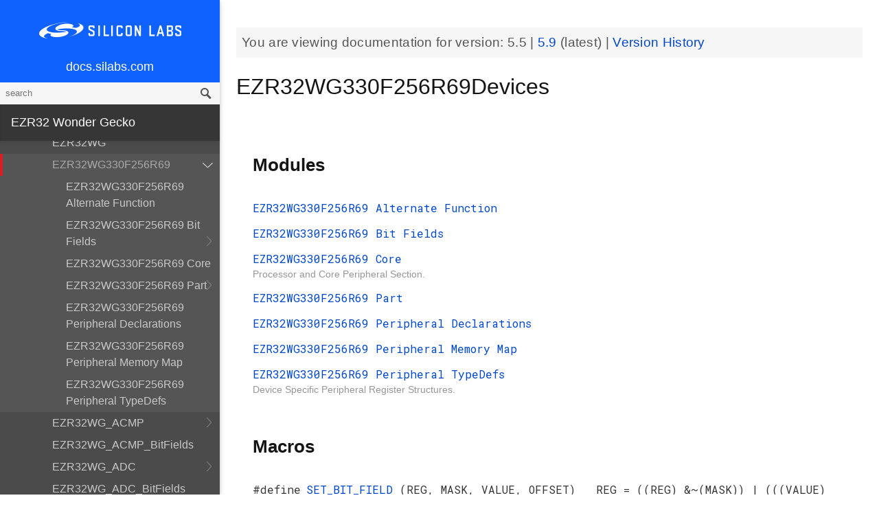

--- FILE ---
content_type: text/html; charset=utf-8
request_url: https://docs.silabs.com/mcu/5.5/ezr32wg/group-EZR32WG330F256R69
body_size: 9891
content:
<!DOCTYPE html>
<html lang="en">
 <head>
  <script async="" src="https://www.googletagmanager.com/gtag/js?id=UA-160330710-1">
  </script>
  <script>
   window.dataLayer = window.dataLayer || [];
function gtag(){dataLayer.push(arguments);}
gtag('js', new Date());
gtag('config', 'UA-160330710-1');
  </script>
  <meta charset="utf-8"/>
  <meta content="IE=edge,chrome=1" http-equiv="X-UA-Compatible"/>
  <meta content="width=device-width, initial-scale=1.0, maximum-scale=1, user-scalable=0" name="viewport"/>
  <meta name="google" value="notranslate"/>
  <meta content="yes" name="mobile-web-app-capable"/>
  <meta content="yes" name="apple-mobile-web-app-capable"/>
  <meta content="black-translucent" name="apple-mobile-web-app-status-bar-style"/>
  <meta content="#444547" name="theme-color"/>
  <meta content="width=device-width, initial-scale=1, user-scalable=no" name="viewport"/>
  <meta content="Software API documentation" name="content-type"/>
  <meta content="32 bit MCU SDK" name="software-development-kits"/>
  <meta content="Microcontrollers" name="product-line"/>
  <meta content="32-bit MCUs" name="product-category"/>
  <meta content="Wonder Gecko" name="product-family"/>
  <meta content="Microcontrollers,Microcontrollers|32-bit MCUs,Microcontrollers|32-bit MCUs|Wonder Gecko" name="product-hierarchy"/>
  <meta content="Documents,Documents|MCU,Documents|MCU|ezr32wg,Documents|MCU|ezr32wg|v5.5" name="docs-hierarchy"/>
  <title>
   EZR32WG330F256R69Devices - v5.5 - MCU EZR32WG API Documentation Silicon Labs
  </title>
  <link href="/assets/styles.css" rel="stylesheet"/>
  <script src="http://assets.adobedtm.com/3190d43a5459fc8adf7e79701f27ec76e8640f17/satelliteLib-90b20114fd9a5a718deac08d9895cd97209e7a18.js">
  </script>
 </head>
 <body>
  <nav class="navbar">
   <div class="search-bar">
    <input class="search-input" placeholder="search"/>
    <input class="search-button" type="button"/>
   </div>
   <div class="menu-icon">
   </div>
   <div class="container">
    <a href="https://docs.silabs.com/">
     docs.silabs.com
    </a>
   </div>
  </nav>
  <nav class="menu nocontent">
   <div class="top">
    <a class="logo" href="https://silabs.com/">
    </a>
    <a class="home" href="https://docs.silabs.com/">
     docs.silabs.com
    </a>
    <div class="search-bar">
     <input class="search-input" placeholder="search"/>
     <input class="search-button" type="button"/>
     <div class="search-site">
      <h5>
       Search in:
      </h5>
      <div class="search-site-selector">
       <span class="root" data-level="0">
        docs
       </span>
      </div>
     </div>
    </div>
   </div>
   <div class="main">
    <h3 id="ezr32-wonder-gecko">
     EZR32 Wonder Gecko
    </h3>
    <ul>
     <li>
      <a href="index">
       MCU and Peripherals
      </a>
     </li>
     <li>
      <a href="modules">
       Modules
      </a>
      <ul>
       <li>
        <a href="group-BSP">
         BSP
        </a>
        <ul>
         <li>
          <a href="group-BSP-DK">
           API for DK's
          </a>
          <ul>
           <li>
            <a href="structBC-TypeDef">
             BC_TypeDef
            </a>
           </li>
          </ul>
         </li>
         <li>
          <a href="group-BSP-STK">
           API for STKs and WSTKs
          </a>
          <ul>
           <li>
            <a href="structBCP-Packet">
             BCP_Packet
            </a>
           </li>
           <li>
            <a href="structBCP-Packet-">
             BCP_Packet_
            </a>
           </li>
           <li>
            <a href="structBCP-PacketHeader">
             BCP_PacketHeader
            </a>
           </li>
          </ul>
         </li>
         <li>
          <a href="group-BSPCOMMON">
           Common BSP for all kits
          </a>
         </li>
         <li>
          <a href="group-BSP-INIT">
           Device Initialization
          </a>
         </li>
         <li>
          <a href="group-TBSense-BSP">
           Thunderboard Sense BSP
          </a>
          <ul>
           <li>
            <a href="group-BAP">
             BAP - Barometric Pressure Sensor
            </a>
            <ul>
             <li>
              <a href="struct-BAP-Config">
               __BAP_Config
              </a>
             </li>
            </ul>
           </li>
           <li>
            <a href="group-BOARD-4160">
             BOARD Module for Thunderboard Sense
            </a>
            <ul>
             <li>
              <a href="group-PIC-defs">
               Power and Interrupt Controller Definitions
              </a>
             </li>
            </ul>
           </li>
           <li>
            <a href="group-BOARD-4166">
             BOARD Module for Thunderboard Sense 2
            </a>
           </li>
           <li>
            <a href="group-CCS811">
             CCS811 - Indoor Air Quality Sensor
            </a>
           </li>
           <li>
            <a href="group-HALL">
             HALL - Hall Effect Sensor
            </a>
            <ul>
             <li>
              <a href="group-Si7210">
               Si7210 - Hall Effect Sensor
              </a>
             </li>
             <li>
              <a href="struct-HALL-Config">
               __HALL_Config
              </a>
             </li>
            </ul>
           </li>
           <li>
            <a href="group-ICM20648">
             ICM20648 - 6-axis Motion Sensor Driver
            </a>
           </li>
           <li>
            <a href="group-IMU">
             IMU - Inertial Measurement Unit
            </a>
            <ul>
             <li>
              <a href="struct-IMU-SensorFusion">
               _IMU_SensorFusion
              </a>
             </li>
            </ul>
           </li>
           <li>
            <a href="group-Mic">
             MIC - Microphone Driver (ADC)
            </a>
           </li>
           <li>
            <a href="group-Mic-i2s">
             MIC - Microphone Driver (I2S)
            </a>
           </li>
           <li>
            <a href="group-Si1133">
             SI1133 - Ambient Light and UV Index Sensor
            </a>
            <ul>
             <li>
              <a href="structSI1133-Coeff-TypeDef">
               SI1133_Coeff_TypeDef
              </a>
             </li>
             <li>
              <a href="structSI1133-LuxCoeff-TypeDef">
               SI1133_LuxCoeff_TypeDef
              </a>
             </li>
             <li>
              <a href="structSI1133-Samples-TypeDef">
               SI1133_Samples_TypeDef
              </a>
             </li>
            </ul>
           </li>
           <li>
            <a href="group-Si7021">
             SI7021 - Relative Humidity and Temperature Sensor
            </a>
           </li>
           <li>
            <a href="group-Util">
             Utility Functions
            </a>
           </li>
          </ul>
         </li>
        </ul>
       </li>
       <li>
        <a href="group-Parts">
         Devices
        </a>
        <ul>
         <li>
          <a href="group-EZR32WG">
           EZR32WG
          </a>
         </li>
         <li>
          <a href="group-EZR32WG330F256R69">
           EZR32WG330F256R69
          </a>
          <ul>
           <li>
            <a href="group-EZR32WG330F256R69-Alternate-Function">
             EZR32WG330F256R69 Alternate Function
            </a>
           </li>
           <li>
            <a href="group-EZR32WG330F256R69-BitFields">
             EZR32WG330F256R69 Bit Fields
            </a>
            <ul>
             <li>
              <a href="group-EZR32WG330F256R69-UNLOCK">
               EZR32WG330F256R69 Unlock Codes
              </a>
             </li>
            </ul>
           </li>
           <li>
            <a href="group-EZR32WG330F256R69-Core">
             EZR32WG330F256R69 Core
            </a>
           </li>
           <li>
            <a href="group-EZR32WG330F256R69-Part">
             EZR32WG330F256R69 Part
            </a>
            <ul>
             <li>
              <a href="group-EZR32WG330F256R69-RF-Interface">
               EZR32WG330F256R69 RF_Interface
              </a>
             </li>
            </ul>
           </li>
           <li>
            <a href="group-EZR32WG330F256R69-Peripheral-Declaration">
             EZR32WG330F256R69 Peripheral Declarations
            </a>
           </li>
           <li>
            <a href="group-EZR32WG330F256R69-Peripheral-Base">
             EZR32WG330F256R69 Peripheral Memory Map
            </a>
           </li>
           <li>
            <a href="group-EZR32WG330F256R69-Peripheral-TypeDefs">
             EZR32WG330F256R69 Peripheral TypeDefs
            </a>
           </li>
          </ul>
         </li>
         <li>
          <a href="group-EZR32WG-ACMP">
           EZR32WG_ACMP
          </a>
          <ul>
           <li>
            <a href="structACMP-TypeDef">
             ACMP_TypeDef
            </a>
           </li>
          </ul>
         </li>
         <li>
          <a href="group-EZR32WG-ACMP-BitFields">
           EZR32WG_ACMP_BitFields
          </a>
         </li>
         <li>
          <a href="group-EZR32WG-ADC">
           EZR32WG_ADC
          </a>
          <ul>
           <li>
            <a href="structADC-TypeDef">
             ADC_TypeDef
            </a>
           </li>
          </ul>
         </li>
         <li>
          <a href="group-EZR32WG-ADC-BitFields">
           EZR32WG_ADC_BitFields
          </a>
         </li>
         <li>
          <a href="group-EZR32WG-AES">
           EZR32WG_AES
          </a>
          <ul>
           <li>
            <a href="structAES-TypeDef">
             AES_TypeDef
            </a>
           </li>
          </ul>
         </li>
         <li>
          <a href="group-EZR32WG-AES-BitFields">
           EZR32WG_AES_BitFields
          </a>
         </li>
         <li>
          <a href="group-EZR32WG-AF-Pins">
           EZR32WG_AF_Pins
          </a>
         </li>
         <li>
          <a href="group-EZR32WG-AF-Ports">
           EZR32WG_AF_Ports
          </a>
         </li>
         <li>
          <a href="group-EZR32WG-BURTC">
           EZR32WG_BURTC
          </a>
          <ul>
           <li>
            <a href="structBURTC-TypeDef">
             BURTC_TypeDef
            </a>
           </li>
          </ul>
         </li>
         <li>
          <a href="group-EZR32WG-BURTC-BitFields">
           EZR32WG_BURTC_BitFields
          </a>
         </li>
         <li>
          <a href="group-EZR32WG-CALIBRATE">
           EZR32WG_CALIBRATE
          </a>
          <ul>
           <li>
            <a href="structCALIBRATE-TypeDef">
             CALIBRATE_TypeDef
            </a>
           </li>
          </ul>
         </li>
         <li>
          <a href="group-EZR32WG-CMU">
           EZR32WG_CMU
          </a>
          <ul>
           <li>
            <a href="structCMU-TypeDef">
             CMU_TypeDef
            </a>
           </li>
          </ul>
         </li>
         <li>
          <a href="group-EZR32WG-CMU-BitFields">
           EZR32WG_CMU_BitFields
          </a>
         </li>
         <li>
          <a href="group-EZR32WG-DAC">
           EZR32WG_DAC
          </a>
          <ul>
           <li>
            <a href="structDAC-TypeDef">
             DAC_TypeDef
            </a>
           </li>
          </ul>
         </li>
         <li>
          <a href="group-EZR32WG-DAC-BitFields">
           EZR32WG_DAC_BitFields
          </a>
         </li>
         <li>
          <a href="group-EZR32WG-DEVINFO">
           EZR32WG_DEVINFO
          </a>
          <ul>
           <li>
            <a href="structDEVINFO-TypeDef">
             DEVINFO_TypeDef
            </a>
           </li>
          </ul>
         </li>
         <li>
          <a href="group-EZR32WG-DEVINFO-BitFields">
           EZR32WG_DEVINFO_BitFields
          </a>
         </li>
         <li>
          <a href="group-EZR32WG-DMA">
           EZR32WG_DMA
          </a>
          <ul>
           <li>
            <a href="structDMA-TypeDef">
             DMA_TypeDef
            </a>
           </li>
          </ul>
         </li>
         <li>
          <a href="group-EZR32WG-DMACTRL-BitFields">
           EZR32WG_DMACTRL_BitFields
          </a>
         </li>
         <li>
          <a href="group-EZR32WG-DMAREQ-BitFields">
           EZR32WG_DMAREQ_BitFields
          </a>
         </li>
         <li>
          <a href="group-EZR32WG-DMA-BitFields">
           EZR32WG_DMA_BitFields
          </a>
         </li>
         <li>
          <a href="group-EZR32WG-DMA-DESCRIPTOR">
           EZR32WG_DMA_DESCRIPTOR
          </a>
          <ul>
           <li>
            <a href="structDMA-DESCRIPTOR-TypeDef">
             DMA_DESCRIPTOR_TypeDef
            </a>
           </li>
          </ul>
         </li>
         <li>
          <a href="group-EZR32WG-EMU">
           EZR32WG_EMU
          </a>
          <ul>
           <li>
            <a href="structEMU-TypeDef">
             EMU_TypeDef
            </a>
           </li>
          </ul>
         </li>
         <li>
          <a href="group-EZR32WG-EMU-BitFields">
           EZR32WG_EMU_BitFields
          </a>
         </li>
         <li>
          <a href="group-EZR32WG-ETM">
           EZR32WG_ETM
          </a>
          <ul>
           <li>
            <a href="structETM-TypeDef">
             ETM_TypeDef
            </a>
           </li>
          </ul>
         </li>
         <li>
          <a href="group-EZR32WG-ETM-BitFields">
           EZR32WG_ETM_BitFields
          </a>
         </li>
         <li>
          <a href="group-EZR32WG-FPUEH">
           EZR32WG_FPUEH
          </a>
          <ul>
           <li>
            <a href="structFPUEH-TypeDef">
             FPUEH_TypeDef
            </a>
           </li>
          </ul>
         </li>
         <li>
          <a href="group-EZR32WG-FPUEH-BitFields">
           EZR32WG_FPUEH_BitFields
          </a>
         </li>
         <li>
          <a href="group-EZR32WG-GPIO">
           EZR32WG_GPIO
          </a>
          <ul>
           <li>
            <a href="structGPIO-TypeDef">
             GPIO_TypeDef
            </a>
           </li>
          </ul>
         </li>
         <li>
          <a href="group-EZR32WG-GPIO-BitFields">
           EZR32WG_GPIO_BitFields
          </a>
         </li>
         <li>
          <a href="group-EZR32WG-I2C">
           EZR32WG_I2C
          </a>
          <ul>
           <li>
            <a href="structI2C-TypeDef">
             I2C_TypeDef
            </a>
           </li>
          </ul>
         </li>
         <li>
          <a href="group-EZR32WG-I2C-BitFields">
           EZR32WG_I2C_BitFields
          </a>
         </li>
         <li>
          <a href="group-EZR32WG-LESENSE">
           EZR32WG_LESENSE
          </a>
          <ul>
           <li>
            <a href="structLESENSE-TypeDef">
             LESENSE_TypeDef
            </a>
           </li>
          </ul>
         </li>
         <li>
          <a href="group-EZR32WG-LESENSE-BitFields">
           EZR32WG_LESENSE_BitFields
          </a>
         </li>
         <li>
          <a href="group-EZR32WG-LETIMER">
           EZR32WG_LETIMER
          </a>
          <ul>
           <li>
            <a href="structLETIMER-TypeDef">
             LETIMER_TypeDef
            </a>
           </li>
          </ul>
         </li>
         <li>
          <a href="group-EZR32WG-LETIMER-BitFields">
           EZR32WG_LETIMER_BitFields
          </a>
         </li>
         <li>
          <a href="group-EZR32WG-LEUART">
           EZR32WG_LEUART
          </a>
          <ul>
           <li>
            <a href="structLEUART-TypeDef">
             LEUART_TypeDef
            </a>
           </li>
          </ul>
         </li>
         <li>
          <a href="group-EZR32WG-LEUART-BitFields">
           EZR32WG_LEUART_BitFields
          </a>
         </li>
         <li>
          <a href="group-EZR32WG-MSC">
           EZR32WG_MSC
          </a>
          <ul>
           <li>
            <a href="structMSC-TypeDef">
             MSC_TypeDef
            </a>
           </li>
          </ul>
         </li>
         <li>
          <a href="group-EZR32WG-MSC-BitFields">
           EZR32WG_MSC_BitFields
          </a>
         </li>
         <li>
          <a href="group-EZR32WG-PCNT">
           EZR32WG_PCNT
          </a>
          <ul>
           <li>
            <a href="structPCNT-TypeDef">
             PCNT_TypeDef
            </a>
           </li>
          </ul>
         </li>
         <li>
          <a href="group-EZR32WG-PCNT-BitFields">
           EZR32WG_PCNT_BitFields
          </a>
         </li>
         <li>
          <a href="group-EZR32WG-PRS">
           EZR32WG_PRS
          </a>
          <ul>
           <li>
            <a href="structPRS-TypeDef">
             PRS_TypeDef
            </a>
           </li>
          </ul>
         </li>
         <li>
          <a href="group-EZR32WG-PRS-BitFields">
           EZR32WG_PRS_BitFields
          </a>
         </li>
         <li>
          <a href="group-EZR32WG-PRS-Signals">
           EZR32WG_PRS_Signals
          </a>
         </li>
         <li>
          <a href="group-EZR32WG-RMU">
           EZR32WG_RMU
          </a>
          <ul>
           <li>
            <a href="structRMU-TypeDef">
             RMU_TypeDef
            </a>
           </li>
          </ul>
         </li>
         <li>
          <a href="group-EZR32WG-RMU-BitFields">
           EZR32WG_RMU_BitFields
          </a>
         </li>
         <li>
          <a href="group-EZR32WG-ROMTABLE">
           EZR32WG_ROMTABLE
          </a>
          <ul>
           <li>
            <a href="structROMTABLE-TypeDef">
             ROMTABLE_TypeDef
            </a>
           </li>
          </ul>
         </li>
         <li>
          <a href="group-EZR32WG-ROMTABLE-BitFields">
           EZR32WG_ROMTABLE_BitFields
          </a>
         </li>
         <li>
          <a href="group-EZR32WG-RTC">
           EZR32WG_RTC
          </a>
          <ul>
           <li>
            <a href="structRTC-TypeDef">
             RTC_TypeDef
            </a>
           </li>
          </ul>
         </li>
         <li>
          <a href="group-EZR32WG-RTC-BitFields">
           EZR32WG_RTC_BitFields
          </a>
         </li>
         <li>
          <a href="group-EZR32WG-TIMER">
           EZR32WG_TIMER
          </a>
          <ul>
           <li>
            <a href="structTIMER-TypeDef">
             TIMER_TypeDef
            </a>
           </li>
          </ul>
         </li>
         <li>
          <a href="group-EZR32WG-TIMER-BitFields">
           EZR32WG_TIMER_BitFields
          </a>
         </li>
         <li>
          <a href="group-EZR32WG-UART-BitFields">
           EZR32WG_UART_BitFields
          </a>
         </li>
         <li>
          <a href="group-EZR32WG-USART">
           EZR32WG_USART
          </a>
          <ul>
           <li>
            <a href="structUSART-TypeDef">
             USART_TypeDef
            </a>
           </li>
          </ul>
         </li>
         <li>
          <a href="group-EZR32WG-USARTRF-BitFields">
           EZR32WG_USARTRF_BitFields
          </a>
         </li>
         <li>
          <a href="group-EZR32WG-USART-BitFields">
           EZR32WG_USART_BitFields
          </a>
         </li>
         <li>
          <a href="group-EZR32WG-USB">
           EZR32WG_USB
          </a>
          <ul>
           <li>
            <a href="structUSB-TypeDef">
             USB_TypeDef
            </a>
           </li>
          </ul>
         </li>
         <li>
          <a href="group-EZR32WG-USB-BitFields">
           EZR32WG_USB_BitFields
          </a>
         </li>
         <li>
          <a href="group-EZR32WG-VCMP">
           EZR32WG_VCMP
          </a>
          <ul>
           <li>
            <a href="structVCMP-TypeDef">
             VCMP_TypeDef
            </a>
           </li>
          </ul>
         </li>
         <li>
          <a href="group-EZR32WG-VCMP-BitFields">
           EZR32WG_VCMP_BitFields
          </a>
         </li>
         <li>
          <a href="group-EZR32WG-WDOG">
           EZR32WG_WDOG
          </a>
          <ul>
           <li>
            <a href="structWDOG-TypeDef">
             WDOG_TypeDef
            </a>
           </li>
          </ul>
         </li>
         <li>
          <a href="group-EZR32WG-WDOG-BitFields">
           EZR32WG_WDOG_BitFields
          </a>
         </li>
         <li>
          <a href="structBURTC-RET-TypeDef">
           BURTC_RET_TypeDef
          </a>
         </li>
         <li>
          <a href="structDMA-CH-TypeDef">
           DMA_CH_TypeDef
          </a>
         </li>
         <li>
          <a href="structGPIO-P-TypeDef">
           GPIO_P_TypeDef
          </a>
         </li>
         <li>
          <a href="structLESENSE-BUF-TypeDef">
           LESENSE_BUF_TypeDef
          </a>
         </li>
         <li>
          <a href="structLESENSE-CH-TypeDef">
           LESENSE_CH_TypeDef
          </a>
         </li>
         <li>
          <a href="structLESENSE-ST-TypeDef">
           LESENSE_ST_TypeDef
          </a>
         </li>
         <li>
          <a href="structPRS-CH-TypeDef">
           PRS_CH_TypeDef
          </a>
         </li>
         <li>
          <a href="structTIMER-CC-TypeDef">
           TIMER_CC_TypeDef
          </a>
         </li>
         <li>
          <a href="structUSB-DIEP-TypeDef">
           USB_DIEP_TypeDef
          </a>
         </li>
         <li>
          <a href="structUSB-DOEP-TypeDef">
           USB_DOEP_TypeDef
          </a>
         </li>
         <li>
          <a href="structUSB-HC-TypeDef">
           USB_HC_TypeDef
          </a>
         </li>
        </ul>
       </li>
       <li>
        <a href="group-emdrv">
         EMDRV
        </a>
        <ul>
         <li>
          <a href="group-DMADRV">
           DMADRV
          </a>
         </li>
         <li>
          <a href="group-EZRADIODRV">
           EZRADIODRV
          </a>
          <ul>
           <li>
            <a href="group-API-Layer">
             API_Layer
            </a>
           </li>
           <li>
            <a href="group-COMM-Layer">
             COMM_Layer
            </a>
           </li>
           <li>
            <a href="group-HAL-Layer">
             HAL_Layer
            </a>
           </li>
           <li>
            <a href="group-Plugin-System">
             Plugin_System
            </a>
            <ul>
             <li>
              <a href="group-Auto-ACK-Plugin">
               Auto_ACK_Plugin
              </a>
              <ul>
               <li>
                <a href="structEZRADIODRV-AutoAckHandle">
                 EZRADIODRV_AutoAckHandle
                </a>
               </li>
              </ul>
             </li>
             <li>
              <a href="group-CRC-Error-Plugin">
               CRC_Error_Plugin
              </a>
              <ul>
               <li>
                <a href="structEZRADIODRV-PacketCrcErrorHandle">
                 EZRADIODRV_PacketCrcErrorHandle
                </a>
               </li>
              </ul>
             </li>
             <li>
              <a href="group-Direct-Receive-Plugin">
               Direct_Receive_Plugin
              </a>
              <ul>
               <li>
                <a href="structEZRADIODRV-DirectRxHandle">
                 EZRADIODRV_DirectRxHandle
                </a>
               </li>
              </ul>
             </li>
             <li>
              <a href="group-Direct-Transmit-Plugin">
               Direct_Transmit_Plugin
              </a>
              <ul>
               <li>
                <a href="structEZRADIODRV-DirectTxHandle">
                 EZRADIODRV_DirectTxHandle
                </a>
               </li>
              </ul>
             </li>
             <li>
              <a href="group-PN9-Plugin">
               PN9_Plugin
              </a>
              <ul>
               <li>
                <a href="structEZRADIODRV-Pn9Handle">
                 EZRADIODRV_Pn9Handle
                </a>
               </li>
              </ul>
             </li>
             <li>
              <a href="group-Plugin-Manager">
               Plugin_Manager
              </a>
              <ul>
               <li>
                <a href="structEZRADIODRV-HandleData">
                 EZRADIODRV_HandleData
                </a>
               </li>
              </ul>
             </li>
             <li>
              <a href="group-Receive-Plugin">
               Receive_Plugin
              </a>
              <ul>
               <li>
                <a href="structEZRADIODRV-PacketRxHandle">
                 EZRADIODRV_PacketRxHandle
                </a>
               </li>
              </ul>
             </li>
             <li>
              <a href="group-Transmit-Plugin">
               Transmit_Plugin
              </a>
              <ul>
               <li>
                <a href="structEZRADIODRV-FieldLength">
                 EZRADIODRV_FieldLength
                </a>
               </li>
               <li>
                <a href="structEZRADIODRV-PacketLengthConfig">
                 EZRADIODRV_PacketLengthConfig
                </a>
               </li>
               <li>
                <a href="structEZRADIODRV-PacketTxHandle">
                 EZRADIODRV_PacketTxHandle
                </a>
               </li>
              </ul>
             </li>
             <li>
              <a href="group-Unmod-Carrier-Plugin">
               Unmod_Carrier_Plugin
              </a>
              <ul>
               <li>
                <a href="structEZRADIODRV-UnmodCarrierHandle">
                 EZRADIODRV_UnmodCarrierHandle
                </a>
               </li>
              </ul>
             </li>
            </ul>
           </li>
          </ul>
         </li>
         <li>
          <a href="group-GPIOINT">
           GPIOINT
          </a>
         </li>
         <li>
          <a href="group-NVM">
           NVM
          </a>
         </li>
         <li>
          <a href="group-NVM3">
           NVM3
          </a>
          <ul>
           <li>
            <a href="group-NVM3Hal">
             NVM3Hal
            </a>
            <ul>
             <li>
              <a href="structnvm3-HalDeviceInfo">
               nvm3_HalDeviceInfo
              </a>
             </li>
            </ul>
           </li>
           <li>
            <a href="group-NVM3Lock">
             NVM3Lock
            </a>
           </li>
           <li>
            <a href="structnvm3-CacheEntry">
             nvm3_CacheEntry
            </a>
           </li>
           <li>
            <a href="structnvm3-Init-t">
             nvm3_Init_t
            </a>
           </li>
          </ul>
         </li>
         <li>
          <a href="group-RTCDRV">
           RTCDRV
          </a>
         </li>
         <li>
          <a href="group-SLEEP">
           SLEEP
          </a>
          <ul>
           <li>
            <a href="structSLEEP-Init-t">
             SLEEP_Init_t
            </a>
           </li>
          </ul>
         </li>
         <li>
          <a href="group-SPIDRV">
           SPIDRV
          </a>
          <ul>
           <li>
            <a href="structSPIDRV-HandleData">
             SPIDRV_HandleData
            </a>
           </li>
           <li>
            <a href="structSPIDRV-Init">
             SPIDRV_Init
            </a>
           </li>
          </ul>
         </li>
         <li>
          <a href="group-TEMPDRV">
           TEMPDRV
          </a>
         </li>
         <li>
          <a href="group-UARTDRV">
           UARTDRV
          </a>
          <ul>
           <li>
            <a href="structUARTDRV-Buffer-FifoQueue-t">
             UARTDRV_Buffer_FifoQueue_t
            </a>
           </li>
           <li>
            <a href="structUARTDRV-Buffer-t">
             UARTDRV_Buffer_t
            </a>
           </li>
           <li>
            <a href="structUARTDRV-HandleData">
             UARTDRV_HandleData
            </a>
           </li>
           <li>
            <a href="structUARTDRV-InitLeuart-t">
             UARTDRV_InitLeuart_t
            </a>
           </li>
           <li>
            <a href="structUARTDRV-InitUart-t">
             UARTDRV_InitUart_t
            </a>
           </li>
          </ul>
         </li>
         <li>
          <a href="group-USTIMER">
           USTIMER
          </a>
         </li>
        </ul>
       </li>
       <li>
        <a href="group-emlib">
         EMLIB
        </a>
        <ul>
         <li>
          <a href="group-ACMP">
           ACMP
          </a>
          <ul>
           <li>
            <a href="structACMP-CapsenseInit-TypeDef">
             ACMP_CapsenseInit_TypeDef
            </a>
           </li>
           <li>
            <a href="structACMP-Init-TypeDef">
             ACMP_Init_TypeDef
            </a>
           </li>
          </ul>
         </li>
         <li>
          <a href="group-ADC">
           ADC
          </a>
          <ul>
           <li>
            <a href="structADC-Init-TypeDef">
             ADC_Init_TypeDef
            </a>
           </li>
           <li>
            <a href="structADC-InitScan-TypeDef">
             ADC_InitScan_TypeDef
            </a>
           </li>
           <li>
            <a href="structADC-InitScanInput-TypeDef">
             ADC_InitScanInput_TypeDef
            </a>
           </li>
           <li>
            <a href="structADC-InitSingle-TypeDef">
             ADC_InitSingle_TypeDef
            </a>
           </li>
          </ul>
         </li>
         <li>
          <a href="group-AES">
           AES
          </a>
         </li>
         <li>
          <a href="group-ASSERT">
           ASSERT
          </a>
         </li>
         <li>
          <a href="group-BURTC">
           BURTC
          </a>
          <ul>
           <li>
            <a href="structBURTC-Init-TypeDef">
             BURTC_Init_TypeDef
            </a>
           </li>
          </ul>
         </li>
         <li>
          <a href="group-BUS">
           BUS
          </a>
         </li>
         <li>
          <a href="group-CHIP">
           CHIP
          </a>
         </li>
         <li>
          <a href="group-CMU">
           CMU
          </a>
          <ul>
           <li>
            <a href="structCMU-HFXOInit-TypeDef">
             CMU_HFXOInit_TypeDef
            </a>
           </li>
           <li>
            <a href="structCMU-LFXOInit-TypeDef">
             CMU_LFXOInit_TypeDef
            </a>
           </li>
          </ul>
         </li>
         <li>
          <a href="group-COMMON">
           COMMON
          </a>
         </li>
         <li>
          <a href="group-CORE">
           CORE
          </a>
          <ul>
           <li>
            <a href="structCORE-nvicMask-t">
             CORE_nvicMask_t
            </a>
           </li>
          </ul>
         </li>
         <li>
          <a href="group-DAC">
           DAC
          </a>
          <ul>
           <li>
            <a href="structDAC-Init-TypeDef">
             DAC_Init_TypeDef
            </a>
           </li>
           <li>
            <a href="structDAC-InitChannel-TypeDef">
             DAC_InitChannel_TypeDef
            </a>
           </li>
          </ul>
         </li>
         <li>
          <a href="group-DBG">
           DBG
          </a>
         </li>
         <li>
          <a href="group-DMA">
           DMA
          </a>
          <ul>
           <li>
            <a href="structDMA-CB-TypeDef">
             DMA_CB_TypeDef
            </a>
           </li>
           <li>
            <a href="structDMA-CfgChannel-TypeDef">
             DMA_CfgChannel_TypeDef
            </a>
           </li>
           <li>
            <a href="structDMA-CfgDescr-TypeDef">
             DMA_CfgDescr_TypeDef
            </a>
           </li>
           <li>
            <a href="structDMA-CfgDescrSGAlt-TypeDef">
             DMA_CfgDescrSGAlt_TypeDef
            </a>
           </li>
           <li>
            <a href="structDMA-CfgLoop-TypeDef">
             DMA_CfgLoop_TypeDef
            </a>
           </li>
           <li>
            <a href="structDMA-CfgRect-TypeDef">
             DMA_CfgRect_TypeDef
            </a>
           </li>
           <li>
            <a href="structDMA-Init-TypeDef">
             DMA_Init_TypeDef
            </a>
           </li>
          </ul>
         </li>
         <li>
          <a href="group-EMU">
           EMU
          </a>
          <ul>
           <li>
            <a href="structEMU-BUPDInit-TypeDef">
             EMU_BUPDInit_TypeDef
            </a>
           </li>
           <li>
            <a href="structEMU-EM23Init-TypeDef">
             EMU_EM23Init_TypeDef
            </a>
           </li>
           <li>
            <a href="structEMU-EM4Init-TypeDef">
             EMU_EM4Init_TypeDef
            </a>
           </li>
          </ul>
         </li>
         <li>
          <a href="group-GPIO">
           GPIO
          </a>
         </li>
         <li>
          <a href="group-I2C">
           I2C
          </a>
          <ul>
           <li>
            <a href="structI2C-Init-TypeDef">
             I2C_Init_TypeDef
            </a>
           </li>
           <li>
            <a href="structI2C-TransferSeq-TypeDef">
             I2C_TransferSeq_TypeDef
            </a>
           </li>
          </ul>
         </li>
         <li>
          <a href="group-INT">
           INT
          </a>
         </li>
         <li>
          <a href="group-LESENSE">
           LESENSE
          </a>
          <ul>
           <li>
            <a href="structLESENSE-AltExDesc-TypeDef">
             LESENSE_AltExDesc_TypeDef
            </a>
           </li>
           <li>
            <a href="structLESENSE-ChAll-TypeDef">
             LESENSE_ChAll_TypeDef
            </a>
           </li>
           <li>
            <a href="structLESENSE-ChDesc-TypeDef">
             LESENSE_ChDesc_TypeDef
            </a>
           </li>
           <li>
            <a href="structLESENSE-ConfAltEx-TypeDef">
             LESENSE_ConfAltEx_TypeDef
            </a>
           </li>
           <li>
            <a href="structLESENSE-CoreCtrlDesc-TypeDef">
             LESENSE_CoreCtrlDesc_TypeDef
            </a>
           </li>
           <li>
            <a href="structLESENSE-DecCtrlDesc-TypeDef">
             LESENSE_DecCtrlDesc_TypeDef
            </a>
           </li>
           <li>
            <a href="structLESENSE-DecStAll-TypeDef">
             LESENSE_DecStAll_TypeDef
            </a>
           </li>
           <li>
            <a href="structLESENSE-DecStCond-TypeDef">
             LESENSE_DecStCond_TypeDef
            </a>
           </li>
           <li>
            <a href="structLESENSE-DecStDesc-TypeDef">
             LESENSE_DecStDesc_TypeDef
            </a>
           </li>
           <li>
            <a href="structLESENSE-Init-TypeDef">
             LESENSE_Init_TypeDef
            </a>
           </li>
           <li>
            <a href="structLESENSE-PerCtrlDesc-TypeDef">
             LESENSE_PerCtrlDesc_TypeDef
            </a>
           </li>
           <li>
            <a href="structLESENSE-TimeCtrlDesc-TypeDef">
             LESENSE_TimeCtrlDesc_TypeDef
            </a>
           </li>
          </ul>
         </li>
         <li>
          <a href="group-LETIMER">
           LETIMER
          </a>
          <ul>
           <li>
            <a href="structLETIMER-Init-TypeDef">
             LETIMER_Init_TypeDef
            </a>
           </li>
          </ul>
         </li>
         <li>
          <a href="group-LEUART">
           LEUART
          </a>
          <ul>
           <li>
            <a href="structLEUART-Init-TypeDef">
             LEUART_Init_TypeDef
            </a>
           </li>
          </ul>
         </li>
         <li>
          <a href="group-MPU">
           MPU
          </a>
          <ul>
           <li>
            <a href="structMPU-RegionInit-TypeDef">
             MPU_RegionInit_TypeDef
            </a>
           </li>
          </ul>
         </li>
         <li>
          <a href="group-MSC">
           MSC
          </a>
          <ul>
           <li>
            <a href="structMSC-ExecConfig-TypeDef">
             MSC_ExecConfig_TypeDef
            </a>
           </li>
          </ul>
         </li>
         <li>
          <a href="group-OPAMP">
           OPAMP
          </a>
          <ul>
           <li>
            <a href="structOPAMP-Init-TypeDef">
             OPAMP_Init_TypeDef
            </a>
           </li>
          </ul>
         </li>
         <li>
          <a href="group-PCNT">
           PCNT
          </a>
          <ul>
           <li>
            <a href="structPCNT-Init-TypeDef">
             PCNT_Init_TypeDef
            </a>
           </li>
          </ul>
         </li>
         <li>
          <a href="group-PRS">
           PRS
          </a>
         </li>
         <li>
          <a href="group-RAMFUNC">
           RAMFUNC
          </a>
         </li>
         <li>
          <a href="group-RMU">
           RMU
          </a>
         </li>
         <li>
          <a href="group-RTC">
           RTC
          </a>
          <ul>
           <li>
            <a href="structRTC-Init-TypeDef">
             RTC_Init_TypeDef
            </a>
           </li>
          </ul>
         </li>
         <li>
          <a href="group-SYSTEM">
           SYSTEM
          </a>
          <ul>
           <li>
            <a href="structSYSTEM-CalAddrVal-TypeDef">
             SYSTEM_CalAddrVal_TypeDef
            </a>
           </li>
           <li>
            <a href="structSYSTEM-ChipRevision-TypeDef">
             SYSTEM_ChipRevision_TypeDef
            </a>
           </li>
          </ul>
         </li>
         <li>
          <a href="group-TIMER">
           TIMER
          </a>
          <ul>
           <li>
            <a href="structTIMER-Init-TypeDef">
             TIMER_Init_TypeDef
            </a>
           </li>
           <li>
            <a href="structTIMER-InitCC-TypeDef">
             TIMER_InitCC_TypeDef
            </a>
           </li>
           <li>
            <a href="structTIMER-InitDTI-TypeDef">
             TIMER_InitDTI_TypeDef
            </a>
           </li>
          </ul>
         </li>
         <li>
          <a href="group-USART">
           USART
          </a>
          <ul>
           <li>
            <a href="structUSART-InitAsync-TypeDef">
             USART_InitAsync_TypeDef
            </a>
           </li>
           <li>
            <a href="structUSART-InitI2s-TypeDef">
             USART_InitI2s_TypeDef
            </a>
           </li>
           <li>
            <a href="structUSART-InitIrDA-TypeDef">
             USART_InitIrDA_TypeDef
            </a>
           </li>
           <li>
            <a href="structUSART-InitSync-TypeDef">
             USART_InitSync_TypeDef
            </a>
           </li>
           <li>
            <a href="structUSART-PrsTriggerInit-TypeDef">
             USART_PrsTriggerInit_TypeDef
            </a>
           </li>
          </ul>
         </li>
         <li>
          <a href="group-VCMP">
           VCMP
          </a>
          <ul>
           <li>
            <a href="structVCMP-Init-TypeDef">
             VCMP_Init_TypeDef
            </a>
           </li>
          </ul>
         </li>
         <li>
          <a href="group-VERSION">
           VERSION
          </a>
         </li>
         <li>
          <a href="group-WDOG">
           WDOG
          </a>
          <ul>
           <li>
            <a href="structWDOG-Init-TypeDef">
             WDOG_Init_TypeDef
            </a>
           </li>
          </ul>
         </li>
        </ul>
       </li>
       <li>
        <a href="group-kitdrv">
         Kit Drivers
        </a>
        <ul>
         <li>
          <a href="group-CPT112S-I2C">
           CPT112S_I2C
          </a>
         </li>
         <li>
          <a href="group-CapSense">
           CapSense
          </a>
         </li>
         <li>
          <a href="group-Cdc">
           Cdc
          </a>
         </li>
         <li>
          <a href="group-Display">
           Display
          </a>
          <ul>
           <li>
            <a href="structDISPLAY-Device-t">
             DISPLAY_Device_t
            </a>
           </li>
           <li>
            <a href="structDISPLAY-Geometry-t">
             DISPLAY_Geometry_t
            </a>
           </li>
          </ul>
         </li>
         <li>
          <a href="group-DmaCtrl">
           DmaCtrl
          </a>
         </li>
         <li>
          <a href="group-Eeprom">
           Eeprom
          </a>
         </li>
         <li>
          <a href="group-HidKeyboard">
           HidKeyboard
          </a>
          <ul>
           <li>
            <a href="structHIDKBD-Init-t">
             HIDKBD_Init_t
            </a>
           </li>
           <li>
            <a href="structHIDKBD-KeyReport-t">
             HIDKBD_KeyReport_t
            </a>
           </li>
          </ul>
         </li>
         <li>
          <a href="group-I2CSPM">
           I2CSPM
          </a>
          <ul>
           <li>
            <a href="structI2CSPM-Init-TypeDef">
             I2CSPM_Init_TypeDef
            </a>
           </li>
          </ul>
         </li>
         <li>
          <a href="group-ksz8851snl">
           Ksz8851snl
          </a>
          <ul>
           <li>
            <a href="structKSZ8851SLN-mib-s">
             KSZ8851SLN_mib_s
            </a>
           </li>
          </ul>
         </li>
         <li>
          <a href="group-MicroSd">
           MicroSd
          </a>
         </li>
         <li>
          <a href="group-Msd">
           Msd
          </a>
          <ul>
           <li>
            <a href="structMSDBOT-CBW-TypeDef">
             MSDBOT_CBW_TypeDef
            </a>
           </li>
           <li>
            <a href="structMSDBOT-CSW-TypeDef">
             MSDBOT_CSW_TypeDef
            </a>
           </li>
           <li>
            <a href="structMSDD-CmdStatus-TypeDef">
             MSDD_CmdStatus_TypeDef
            </a>
           </li>
           <li>
            <a href="structMSDSCSI-Inquiry-TypeDef">
             MSDSCSI_Inquiry_TypeDef
            </a>
           </li>
           <li>
            <a href="structMSDSCSI-InquiryData-TypeDef">
             MSDSCSI_InquiryData_TypeDef
            </a>
           </li>
           <li>
            <a href="structMSDSCSI-Read10-TypeDef">
             MSDSCSI_Read10_TypeDef
            </a>
           </li>
           <li>
            <a href="structMSDSCSI-ReadCapacity-TypeDef">
             MSDSCSI_ReadCapacity_TypeDef
            </a>
           </li>
           <li>
            <a href="structMSDSCSI-ReadCapacityData-TypeDef">
             MSDSCSI_ReadCapacityData_TypeDef
            </a>
           </li>
           <li>
            <a href="structMSDSCSI-RequestSense-TypeDef">
             MSDSCSI_RequestSense_TypeDef
            </a>
           </li>
           <li>
            <a href="structMSDSCSI-RequestSenseData-TypeDef">
             MSDSCSI_RequestSenseData_TypeDef
            </a>
           </li>
           <li>
            <a href="structMSDSCSI-StartStopUnit-TypeDef">
             MSDSCSI_StartStopUnit_TypeDef
            </a>
           </li>
           <li>
            <a href="structMSDSCSI-Verify10-TypeDef">
             MSDSCSI_Verify10_TypeDef
            </a>
           </li>
           <li>
            <a href="structMSDSCSI-Write10-TypeDef">
             MSDSCSI_Write10_TypeDef
            </a>
           </li>
          </ul>
         </li>
         <li>
          <a href="group-NandFlash">
           NandFlash
          </a>
          <ul>
           <li>
            <a href="structNANDFLASH-Info-TypeDef">
             NANDFLASH_Info_TypeDef
            </a>
           </li>
          </ul>
         </li>
         <li>
          <a href="group-NorFlash">
           NorFlash
          </a>
          <ul>
           <li>
            <a href="structNORFLASH-Info-TypeDef">
             NORFLASH_Info_TypeDef
            </a>
           </li>
          </ul>
         </li>
         <li>
          <a href="group-RetargetIo">
           RetargetIo
          </a>
         </li>
         <li>
          <a href="group-SegmentLcd">
           SegmentLcd
          </a>
         </li>
         <li>
          <a href="group-Si114x">
           Si114x
          </a>
          <ul>
           <li>
            <a href="structSI114X-CAL-S">
             SI114X_CAL_S
            </a>
           </li>
           <li>
            <a href="structSI114X-IRQ-SAMPLE">
             SI114X_IRQ_SAMPLE
            </a>
           </li>
          </ul>
         </li>
         <li>
          <a href="group-Si7013">
           Si7013
          </a>
         </li>
         <li>
          <a href="group-Si72xx">
           Si72xx
          </a>
         </li>
         <li>
          <a href="group-TempSensor">
           TempSensor
          </a>
          <ul>
           <li>
            <a href="structTEMPSENS-Temp-TypeDef">
             TEMPSENS_Temp_TypeDef
            </a>
           </li>
          </ul>
         </li>
         <li>
          <a href="group-Textdisplay">
           Textdisplay
          </a>
          <ul>
           <li>
            <a href="structTEXTDISPLAY-Config-t">
             TEXTDISPLAY_Config_t
            </a>
           </li>
          </ul>
         </li>
         <li>
          <a href="group-Tft">
           Tft
          </a>
         </li>
         <li>
          <a href="group-Touch">
           Touch
          </a>
          <ul>
           <li>
            <a href="structTOUCH-Config-TypeDef">
             TOUCH_Config_TypeDef
            </a>
           </li>
           <li>
            <a href="structTOUCH-Pos-TypeDef">
             TOUCH_Pos_TypeDef
            </a>
           </li>
          </ul>
         </li>
         <li>
          <a href="group-Udelay">
           Udelay
          </a>
         </li>
         <li>
          <a href="group-UsbHid">
           UsbHid
          </a>
         </li>
         <li>
          <a href="group-VddCheck">
           VddCheck
          </a>
         </li>
        </ul>
       </li>
       <li>
        <a href="group-middleware">
         Platform Middleware
        </a>
        <ul>
         <li>
          <a href="group-cslib-group">
           Capacitive Sensing Firmware Library
          </a>
          <ul>
           <li>
            <a href="structSensorStruct-t">
             SensorStruct_t
            </a>
           </li>
           <li>
            <a href="unionSI-UU32">
             SI_UU32
            </a>
           </li>
          </ul>
         </li>
         <li>
          <a href="group-glib">
           GLIB
          </a>
          <ul>
           <li>
            <a href="struct-BMP-DataType">
             __BMP_DataType
            </a>
           </li>
           <li>
            <a href="struct-BMP-Header">
             __BMP_Header
            </a>
           </li>
           <li>
            <a href="struct-BMP-Palette">
             __BMP_Palette
            </a>
           </li>
           <li>
            <a href="struct-GLIB-Context-t">
             __GLIB_Context_t
            </a>
           </li>
           <li>
            <a href="struct-GLIB-Font-t">
             __GLIB_Font_t
            </a>
           </li>
           <li>
            <a href="struct-GLIB-Rectangle-t">
             __GLIB_Rectangle_t
            </a>
           </li>
          </ul>
         </li>
         <li>
          <a href="group-USB">
           USB
          </a>
          <ul>
           <li>
            <a href="group-USB-COMMON">
             USB_COMMON
            </a>
            <ul>
             <li>
              <a href="structUSB-ConfigurationDescriptor-TypeDef">
               USB_ConfigurationDescriptor_TypeDef
              </a>
             </li>
             <li>
              <a href="structUSB-DeviceDescriptor-TypeDef">
               USB_DeviceDescriptor_TypeDef
              </a>
             </li>
             <li>
              <a href="structUSB-EndpointDescriptor-TypeDef">
               USB_EndpointDescriptor_TypeDef
              </a>
             </li>
             <li>
              <a href="structUSB-InterfaceDescriptor-TypeDef">
               USB_InterfaceDescriptor_TypeDef
              </a>
             </li>
             <li>
              <a href="structUSB-Setup-TypeDef">
               USB_Setup_TypeDef
              </a>
             </li>
             <li>
              <a href="structUSB-StringDescriptor-TypeDef">
               USB_StringDescriptor_TypeDef
              </a>
             </li>
            </ul>
           </li>
           <li>
            <a href="group-USB-DEVICE">
             USB_DEVICE
            </a>
            <ul>
             <li>
              <a href="structUSBD-Callbacks-TypeDef">
               USBD_Callbacks_TypeDef
              </a>
             </li>
             <li>
              <a href="structUSBD-Init-TypeDef">
               USBD_Init_TypeDef
              </a>
             </li>
            </ul>
           </li>
           <li>
            <a href="group-USB-HOST">
             USB_HOST
            </a>
            <ul>
             <li>
              <a href="structUSBH-Device-TypeDef">
               USBH_Device_TypeDef
              </a>
             </li>
             <li>
              <a href="structUSBH-Ep-TypeDef">
               USBH_Ep_TypeDef
              </a>
             </li>
             <li>
              <a href="structUSBH-Init-TypeDef">
               USBH_Init_TypeDef
              </a>
             </li>
            </ul>
           </li>
          </ul>
         </li>
         <li>
          <a href="group-usbxpress">
           USBXpress
          </a>
          <ul>
           <li>
            <a href="group-usbx-func">
             Functions
            </a>
           </li>
           <li>
            <a href="group-usbx-macros">
             Macros
            </a>
           </li>
           <li>
            <a href="group-usbx-status">
             USB Status Flags
            </a>
           </li>
           <li>
            <a href="group-usbx-callback-status">
             USBXpress Callback Status Flags
            </a>
           </li>
           <li>
            <a href="structUSBX-Init-t">
             USBX_Init_t
            </a>
           </li>
          </ul>
         </li>
        </ul>
       </li>
      </ul>
     </li>
     <li>
      <a href="_version_history">
       Version History
      </a>
     </li>
    </ul>
    <p>
     <a href="deprecated">
     </a>
    </p>
    <h3 id="more-documentation">
     <a href="https://www.silabs.com/support/resources.p-wireless_proprietary_ezr32wg">
      More Documentation
     </a>
    </h3>
   </div>
   <div id="split-bar">
   </div>
  </nav>
  <div class="overlay">
  </div>
  <main class="content">
   <article>
    <p class="banner">
     You are viewing documentation for version:
     <em>
      5.5
     </em>
     |
     <a href="https://docs.silabs.com/mcu/latest/ezr32wg">
      5.9
     </a>
     (latest) |
     <a href="_version_history">
      Version History
     </a>
    </p>
    <div class="header">
     <div class="headertitle">
      <h1 class="title">
       EZR32WG330F256R69Devices
      </h1>
     </div>
    </div>
    <div class="contents">
     <a id="details" name="details">
     </a>
     <table class="memberdecls">
      <tbody>
       <tr class="heading">
        <td colspan="2">
         <h2 class="groupheader">
          <a name="groups">
          </a>
          Modules
         </h2>
        </td>
       </tr>
       <tr class="memitem">
        <td class="memItemRight" valign="bottom">
         <a class="" href="group-EZR32WG330F256R69-Alternate-Function">
          EZR32WG330F256R69 Alternate Function
         </a>
        </td>
       </tr>
       <tr class="separator">
        <td class="memSeparator" colspan="2">
        </td>
       </tr>
       <tr class="memitem">
        <td class="memItemRight" valign="bottom">
         <a class="" href="group-EZR32WG330F256R69-BitFields">
          EZR32WG330F256R69 Bit Fields
         </a>
        </td>
       </tr>
       <tr class="separator">
        <td class="memSeparator" colspan="2">
        </td>
       </tr>
       <tr class="memitem">
        <td class="memItemRight" valign="bottom">
         <a class="" href="group-EZR32WG330F256R69-Core">
          EZR32WG330F256R69 Core
         </a>
        </td>
       </tr>
       <tr class="memdesc">
        <td class="mdescRight">
         Processor and Core Peripheral Section.
         <br/>
        </td>
       </tr>
       <tr class="separator">
        <td class="memSeparator" colspan="2">
        </td>
       </tr>
       <tr class="memitem">
        <td class="memItemRight" valign="bottom">
         <a class="" href="group-EZR32WG330F256R69-Part">
          EZR32WG330F256R69 Part
         </a>
        </td>
       </tr>
       <tr class="separator">
        <td class="memSeparator" colspan="2">
        </td>
       </tr>
       <tr class="memitem">
        <td class="memItemRight" valign="bottom">
         <a class="" href="group-EZR32WG330F256R69-Peripheral-Declaration">
          EZR32WG330F256R69 Peripheral Declarations
         </a>
        </td>
       </tr>
       <tr class="separator">
        <td class="memSeparator" colspan="2">
        </td>
       </tr>
       <tr class="memitem">
        <td class="memItemRight" valign="bottom">
         <a class="" href="group-EZR32WG330F256R69-Peripheral-Base">
          EZR32WG330F256R69 Peripheral Memory Map
         </a>
        </td>
       </tr>
       <tr class="separator">
        <td class="memSeparator" colspan="2">
        </td>
       </tr>
       <tr class="memitem">
        <td class="memItemRight" valign="bottom">
         <a class="" href="group-EZR32WG330F256R69-Peripheral-TypeDefs">
          EZR32WG330F256R69 Peripheral TypeDefs
         </a>
        </td>
       </tr>
       <tr class="memdesc">
        <td class="mdescRight">
         Device Specific Peripheral Register Structures.
         <br/>
        </td>
       </tr>
       <tr class="separator">
        <td class="memSeparator" colspan="2">
        </td>
       </tr>
      </tbody>
     </table>
     <table class="memberdecls">
      <tbody>
       <tr class="heading">
        <td colspan="2">
         <h2 class="groupheader">
          <a name="define-members">
          </a>
          Macros
         </h2>
        </td>
       </tr>
       <tr class="memitem">
        <td align="right" class="memItemLeft" valign="top">
         #define
        </td>
        <td class="memItemRight" valign="bottom">
         <a class="el" href="group-EZR32WG330F256R69#ga7979121950b76a6bd75bf5a8f6fbdcc0">
          SET_BIT_FIELD
         </a>
         (REG, MASK, VALUE, OFFSET)   REG = ((REG) &amp;~(MASK)) | (((VALUE) &lt;&lt; (OFFSET)) &amp; (MASK));
        </td>
       </tr>
       <tr class="memdesc">
        <td class="mdescLeft">
        </td>
        <td class="mdescRight">
         Set the value of a bit field within a register.
         <br/>
        </td>
       </tr>
       <tr class="separator">
        <td class="memSeparator" colspan="2">
        </td>
       </tr>
      </tbody>
     </table>
     <table class="memberdecls">
      <tbody>
       <tr class="heading">
        <td colspan="2">
         <h2 class="groupheader">
          <a name="typedef-members">
          </a>
          Typedefs
         </h2>
        </td>
       </tr>
       <tr class="memitem">
        <td align="right" class="memItemLeft" valign="top">
         typedef enum
         <a class="el" href="group-EZR32WG330F256R69#ga666eb0caeb12ec0e281415592ae89083">
          IRQn
         </a>
        </td>
        <td class="memItemRight" valign="bottom">
         <a class="el" href="group-EZR32WG330F256R69#gac3af4a32370fb28c4ade8bf2add80251">
          IRQn_Type
         </a>
        </td>
       </tr>
       <tr class="separator">
        <td class="memSeparator" colspan="2">
        </td>
       </tr>
      </tbody>
     </table>
     <table class="memberdecls">
      <tbody>
       <tr class="heading">
        <td colspan="2">
         <h2 class="groupheader">
          <a name="enum-members">
          </a>
          Enumerations
         </h2>
        </td>
       </tr>
       <tr class="memitem">
        <td align="right" class="memItemLeft" valign="top">
         enum
        </td>
        <td class="memItemRight" valign="bottom">
         <a class="el" href="group-EZR32WG330F256R69#ga666eb0caeb12ec0e281415592ae89083">
          IRQn
         </a>
         {
         <br/>
         <a class="el" href="group-EZR32WG330F256R69#gga666eb0caeb12ec0e281415592ae89083ade177d9c70c89e084093024b932a4e30">
          NonMaskableInt_IRQn
         </a>
         = -14,
         <br/>
         <a class="el" href="group-EZR32WG330F256R69#gga666eb0caeb12ec0e281415592ae89083ab1a222a34a32f0ef5ac65e714efc1f85">
          HardFault_IRQn
         </a>
         = -13,
         <br/>
         <a class="el" href="group-EZR32WG330F256R69#gga666eb0caeb12ec0e281415592ae89083a33ff1cf7098de65d61b6354fee6cd5aa">
          MemoryManagement_IRQn
         </a>
         = -12,
         <br/>
         <a class="el" href="group-EZR32WG330F256R69#gga666eb0caeb12ec0e281415592ae89083a8693500eff174f16119e96234fee73af">
          BusFault_IRQn
         </a>
         = -11,
         <br/>
         <a class="el" href="group-EZR32WG330F256R69#gga666eb0caeb12ec0e281415592ae89083a6895237c9443601ac832efa635dd8bbf">
          UsageFault_IRQn
         </a>
         = -10,
         <br/>
         <a class="el" href="group-EZR32WG330F256R69#gga666eb0caeb12ec0e281415592ae89083a4ce820b3cc6cf3a796b41aadc0cf1237">
          SVCall_IRQn
         </a>
         = -5,
         <br/>
         <a class="el" href="group-EZR32WG330F256R69#gga666eb0caeb12ec0e281415592ae89083a8e033fcef7aed98a31c60a7de206722c">
          DebugMonitor_IRQn
         </a>
         = -4,
         <br/>
         <a class="el" href="group-EZR32WG330F256R69#gga666eb0caeb12ec0e281415592ae89083a03c3cc89984928816d81793fc7bce4a2">
          PendSV_IRQn
         </a>
         = -2,
         <br/>
         <a class="el" href="group-EZR32WG330F256R69#gga666eb0caeb12ec0e281415592ae89083a6dbff8f8543325f3474cbae2446776e7">
          SysTick_IRQn
         </a>
         = -1,
         <br/>
         <a class="el" href="group-EZR32WG330F256R69#gga666eb0caeb12ec0e281415592ae89083a4968eb85558b7cd25e0f0fa1b839f881">
          DMA_IRQn
         </a>
         = 0,
         <br/>
         <a class="el" href="group-EZR32WG330F256R69#gga666eb0caeb12ec0e281415592ae89083a2b0ef649b523e210cc63ccda4d064df3">
          GPIO_EVEN_IRQn
         </a>
         = 1,
         <br/>
         <a class="el" href="group-EZR32WG330F256R69#gga666eb0caeb12ec0e281415592ae89083a2336220ce1e39507eb592958064a2b87">
          TIMER0_IRQn
         </a>
         = 2,
         <br/>
         <a class="el" href="group-EZR32WG330F256R69#gga666eb0caeb12ec0e281415592ae89083a4456964d8753edf44d867d52d8d1f04d">
          USARTRF0_RX_IRQn
         </a>
         = 3,
         <br/>
         <a class="el" href="group-EZR32WG330F256R69#gga666eb0caeb12ec0e281415592ae89083abca41baee684adcb1e9860a861b2bddf">
          USARTRF0_TX_IRQn
         </a>
         = 4,
         <br/>
         <a class="el" href="group-EZR32WG330F256R69#gga666eb0caeb12ec0e281415592ae89083a5078f46ddc47f29eae4aa40bd57d1692">
          USB_IRQn
         </a>
         = 5,
         <br/>
         <a class="el" href="group-EZR32WG330F256R69#gga666eb0caeb12ec0e281415592ae89083ae223fc1eebe9a7bbfc028343d94d6e35">
          ACMP0_IRQn
         </a>
         = 6,
         <br/>
         <a class="el" href="group-EZR32WG330F256R69#gga666eb0caeb12ec0e281415592ae89083a08b6c660bfe015ac0842ca95510420eb">
          ADC0_IRQn
         </a>
         = 7,
         <br/>
         <a class="el" href="group-EZR32WG330F256R69#gga666eb0caeb12ec0e281415592ae89083a6029e7bffa10f584e060a5448a456927">
          DAC0_IRQn
         </a>
         = 8,
         <br/>
         <a class="el" href="group-EZR32WG330F256R69#gga666eb0caeb12ec0e281415592ae89083a0f1945c7372a6de732306ea3801c8e2a">
          I2C0_IRQn
         </a>
         = 9,
         <br/>
         <a class="el" href="group-EZR32WG330F256R69#gga666eb0caeb12ec0e281415592ae89083af651b1769e03e4653b1a4a7c88132398">
          I2C1_IRQn
         </a>
         = 10,
         <br/>
         <a class="el" href="group-EZR32WG330F256R69#gga666eb0caeb12ec0e281415592ae89083aea7f153c746f85b7c55712687c96b582">
          GPIO_ODD_IRQn
         </a>
         = 11,
         <br/>
         <a class="el" href="group-EZR32WG330F256R69#gga666eb0caeb12ec0e281415592ae89083a0b751a83bbf254701e0d5a1d863010d9">
          TIMER1_IRQn
         </a>
         = 12,
         <br/>
         <a class="el" href="group-EZR32WG330F256R69#gga666eb0caeb12ec0e281415592ae89083ad97a34027a8b1017d42d1d6320381e48">
          TIMER2_IRQn
         </a>
         = 13,
         <br/>
         <a class="el" href="group-EZR32WG330F256R69#gga666eb0caeb12ec0e281415592ae89083a7d15b5c33e51350d11303db7d4bc3381">
          TIMER3_IRQn
         </a>
         = 14,
         <br/>
         <a class="el" href="group-EZR32WG330F256R69#gga666eb0caeb12ec0e281415592ae89083a75af83fb3bed944f1b92450af491fecd">
          USART1_RX_IRQn
         </a>
         = 15,
         <br/>
         <a class="el" href="group-EZR32WG330F256R69#gga666eb0caeb12ec0e281415592ae89083a68bc0d6bee99e8b96ee215f7becd44df">
          USART1_TX_IRQn
         </a>
         = 16,
         <br/>
         <a class="el" href="group-EZR32WG330F256R69#gga666eb0caeb12ec0e281415592ae89083ac594db70908bb42f717c736f44cec03e">
          LESENSE_IRQn
         </a>
         = 17,
         <br/>
         <a class="el" href="group-EZR32WG330F256R69#gga666eb0caeb12ec0e281415592ae89083a52576d1963aa4f88e20dcf9d811d146f">
          USART2_RX_IRQn
         </a>
         = 18,
         <br/>
         <a class="el" href="group-EZR32WG330F256R69#gga666eb0caeb12ec0e281415592ae89083a52690e617d7ad56e173d5d8503af424b">
          USART2_TX_IRQn
         </a>
         = 19,
         <br/>
         <a class="el" href="group-EZR32WG330F256R69#gga666eb0caeb12ec0e281415592ae89083a6b5bf0af26d59bbfaf59f89a021b2dbe">
          UART0_RX_IRQn
         </a>
         = 20,
         <br/>
         <a class="el" href="group-EZR32WG330F256R69#gga666eb0caeb12ec0e281415592ae89083a7281308a299dd030cd5a4f04c9dfda5b">
          UART0_TX_IRQn
         </a>
         = 21,
         <br/>
         <a class="el" href="group-EZR32WG330F256R69#gga666eb0caeb12ec0e281415592ae89083a1b2c26a424be6e4f3170d67747b24104">
          UART1_RX_IRQn
         </a>
         = 22,
         <br/>
         <a class="el" href="group-EZR32WG330F256R69#gga666eb0caeb12ec0e281415592ae89083a31b50df086b7f0c4c47d931373659e97">
          UART1_TX_IRQn
         </a>
         = 23,
         <br/>
         <a class="el" href="group-EZR32WG330F256R69#gga666eb0caeb12ec0e281415592ae89083aec264fbd30773baa0059e993260b845a">
          LEUART0_IRQn
         </a>
         = 24,
         <br/>
         <a class="el" href="group-EZR32WG330F256R69#gga666eb0caeb12ec0e281415592ae89083acad955781946196ce69ec3e34c5e29b9">
          LEUART1_IRQn
         </a>
         = 25,
         <br/>
         <a class="el" href="group-EZR32WG330F256R69#gga666eb0caeb12ec0e281415592ae89083a5fbd435892ec1f0b9031995a18ce02a2">
          LETIMER0_IRQn
         </a>
         = 26,
         <br/>
         <a class="el" href="group-EZR32WG330F256R69#gga666eb0caeb12ec0e281415592ae89083a72b656ddbfd6c04acec371b18bc0c153">
          PCNT0_IRQn
         </a>
         = 27,
         <br/>
         <a class="el" href="group-EZR32WG330F256R69#gga666eb0caeb12ec0e281415592ae89083acdb011b9c34c393252bb1943fbc40170">
          PCNT1_IRQn
         </a>
         = 28,
         <br/>
         <a class="el" href="group-EZR32WG330F256R69#gga666eb0caeb12ec0e281415592ae89083aebc4b94d0d7fb2edaa969c6162b43f81">
          PCNT2_IRQn
         </a>
         = 29,
         <br/>
         <a class="el" href="group-EZR32WG330F256R69#gga666eb0caeb12ec0e281415592ae89083adcc0f2770f7f57f75fac3d8bcac0e858">
          RTC_IRQn
         </a>
         = 30,
         <br/>
         <a class="el" href="group-EZR32WG330F256R69#gga666eb0caeb12ec0e281415592ae89083a807a94c0be5521f4dfc2895b9b212380">
          BURTC_IRQn
         </a>
         = 31,
         <br/>
         <a class="el" href="group-EZR32WG330F256R69#gga666eb0caeb12ec0e281415592ae89083a6242def5217d671f394e5cf4fa1827ec">
          CMU_IRQn
         </a>
         = 32,
         <br/>
         <a class="el" href="group-EZR32WG330F256R69#gga666eb0caeb12ec0e281415592ae89083ae51ac365d90523f2d68ec5689b4d1c9c">
          VCMP_IRQn
         </a>
         = 33,
         <br/>
         <a class="el" href="group-EZR32WG330F256R69#gga666eb0caeb12ec0e281415592ae89083ab1ccf928eff148e2df2c7c7718e0060d">
          MSC_IRQn
         </a>
         = 35,
         <br/>
         <a class="el" href="group-EZR32WG330F256R69#gga666eb0caeb12ec0e281415592ae89083a847dc5472a69022647730f0193930e92">
          AES_IRQn
         </a>
         = 36,
         <br/>
         <a class="el" href="group-EZR32WG330F256R69#gga666eb0caeb12ec0e281415592ae89083a062e5ea03f867d7642f4fbfc676ec986">
          EMU_IRQn
         </a>
         = 38,
         <br/>
         <a class="el" href="group-EZR32WG330F256R69#gga666eb0caeb12ec0e281415592ae89083afaeaa167e3d353d9a747c7685e1e5b61">
          FPUEH_IRQn
         </a>
         = 39
         <br/>
         }
        </td>
       </tr>
       <tr class="separator">
        <td class="memSeparator" colspan="2">
        </td>
       </tr>
      </tbody>
     </table>
     <h2 class="groupheader">
      Macro Definition Documentation
     </h2>
     <a class="anchor" id="ga7979121950b76a6bd75bf5a8f6fbdcc0">
     </a>
     <div class="memitem">
      <div class="memproto">
       <table class="memname">
        <tbody>
         <tr>
          <td class="memname">
           #define SET_BIT_FIELD
          </td>
          <td>
           (
          </td>
          <td class="paramtype">
          </td>
          <td class="paramname">
           <code>
            REG,
           </code>
          </td>
         </tr>
         <tr>
          <td class="paramkey">
          </td>
          <td>
          </td>
          <td class="paramtype">
          </td>
          <td class="paramname">
           <code>
            MASK,
           </code>
          </td>
         </tr>
         <tr>
          <td class="paramkey">
          </td>
          <td>
          </td>
          <td class="paramtype">
          </td>
          <td class="paramname">
           <code>
            VALUE,
           </code>
          </td>
         </tr>
         <tr>
          <td class="paramkey">
          </td>
          <td>
          </td>
          <td class="paramtype">
          </td>
          <td class="paramname">
           <code>
            OFFSET
           </code>
          </td>
         </tr>
         <tr>
          <td>
          </td>
          <td>
           )
          </td>
          <td>
          </td>
          <td>
           REG = ((REG) &amp;~(MASK)) | (((VALUE) &lt;&lt; (OFFSET)) &amp; (MASK));
          </td>
         </tr>
        </tbody>
       </table>
      </div>
      <div class="memdoc">
       <p>
        Set the value of a bit field within a register.
       </p>
       <dl class="params">
        <dt>
         Parameters
        </dt>
        <dd>
         <table class="params">
          <tbody>
           <tr>
            <td class="paramname">
             <code>
              REG
             </code>
            </td>
            <td>
             The register to update
            </td>
           </tr>
           <tr>
            <td class="paramname">
             <code>
              MASK
             </code>
            </td>
            <td>
             The mask for the bit field to update
            </td>
           </tr>
           <tr>
            <td class="paramname">
             <code>
              VALUE
             </code>
            </td>
            <td>
             The value to write to the bit field
            </td>
           </tr>
           <tr>
            <td class="paramname">
             <code>
              OFFSET
             </code>
            </td>
            <td>
             The number of bits that the field is offset within the register. 0 (zero) means LSB.
            </td>
           </tr>
          </tbody>
         </table>
        </dd>
       </dl>
       <p>
        Definition at line
        <code>
         499
        </code>
        of file
        <code>
         ezr32wg330f256r69.h
        </code>
        .
       </p>
      </div>
     </div>
     <h2 class="groupheader">
      Typedef Documentation
     </h2>
     <a class="anchor" id="gac3af4a32370fb28c4ade8bf2add80251">
     </a>
     <div class="memitem">
      <div class="memproto">
       <table class="memname">
        <tbody>
         <tr>
          <td class="memname">
           typedef enum
           <a class="el" href="group-EZR32WG330F256R69#ga666eb0caeb12ec0e281415592ae89083">
            IRQn
           </a>
           <a class="el" href="group-EZR32WG330F256R69#gac3af4a32370fb28c4ade8bf2add80251">
            IRQn_Type
           </a>
          </td>
         </tr>
        </tbody>
       </table>
      </div>
      <div class="memdoc">
       <p>
        Interrupt Number Definition
       </p>
      </div>
     </div>
     <h2 class="groupheader">
      Enumeration Type Documentation
     </h2>
     <a class="anchor" id="ga666eb0caeb12ec0e281415592ae89083">
     </a>
     <div class="memitem">
      <div class="memproto">
       <table class="memname">
        <tbody>
         <tr>
          <td class="memname">
           enum
           <a class="el" href="group-EZR32WG330F256R69#ga666eb0caeb12ec0e281415592ae89083">
            IRQn
           </a>
          </td>
         </tr>
        </tbody>
       </table>
      </div>
      <div class="memdoc">
       <p>
        Interrupt Number Definition
       </p>
       <table class="fieldtable">
        <tbody>
         <tr>
          <th colspan="2">
           Enumerator
          </th>
         </tr>
         <tr>
          <td class="fieldname">
           <a class="anchor" id="gga666eb0caeb12ec0e281415592ae89083ade177d9c70c89e084093024b932a4e30">
           </a>
           NonMaskableInt_IRQn
          </td>
          <td class="fielddoc">
           <p>
            -14 Cortex-M4 Non Maskable Interrupt
           </p>
          </td>
         </tr>
         <tr>
          <td class="fieldname">
           <a class="anchor" id="gga666eb0caeb12ec0e281415592ae89083ab1a222a34a32f0ef5ac65e714efc1f85">
           </a>
           HardFault_IRQn
          </td>
          <td class="fielddoc">
           <p>
            -13 Cortex-M4 Hard Fault Interrupt
           </p>
          </td>
         </tr>
         <tr>
          <td class="fieldname">
           <a class="anchor" id="gga666eb0caeb12ec0e281415592ae89083a33ff1cf7098de65d61b6354fee6cd5aa">
           </a>
           MemoryManagement_IRQn
          </td>
          <td class="fielddoc">
           <p>
            -12 Cortex-M4 Memory Management Interrupt
           </p>
          </td>
         </tr>
         <tr>
          <td class="fieldname">
           <a class="anchor" id="gga666eb0caeb12ec0e281415592ae89083a8693500eff174f16119e96234fee73af">
           </a>
           BusFault_IRQn
          </td>
          <td class="fielddoc">
           <p>
            -11 Cortex-M4 Bus Fault Interrupt
           </p>
          </td>
         </tr>
         <tr>
          <td class="fieldname">
           <a class="anchor" id="gga666eb0caeb12ec0e281415592ae89083a6895237c9443601ac832efa635dd8bbf">
           </a>
           UsageFault_IRQn
          </td>
          <td class="fielddoc">
           <p>
            -10 Cortex-M4 Usage Fault Interrupt
           </p>
          </td>
         </tr>
         <tr>
          <td class="fieldname">
           <a class="anchor" id="gga666eb0caeb12ec0e281415592ae89083a4ce820b3cc6cf3a796b41aadc0cf1237">
           </a>
           SVCall_IRQn
          </td>
          <td class="fielddoc">
           <p>
            -5 Cortex-M4 SV Call Interrupt
           </p>
          </td>
         </tr>
         <tr>
          <td class="fieldname">
           <a class="anchor" id="gga666eb0caeb12ec0e281415592ae89083a8e033fcef7aed98a31c60a7de206722c">
           </a>
           DebugMonitor_IRQn
          </td>
          <td class="fielddoc">
           <p>
            -4 Cortex-M4 Debug Monitor Interrupt
           </p>
          </td>
         </tr>
         <tr>
          <td class="fieldname">
           <a class="anchor" id="gga666eb0caeb12ec0e281415592ae89083a03c3cc89984928816d81793fc7bce4a2">
           </a>
           PendSV_IRQn
          </td>
          <td class="fielddoc">
           <p>
            -2 Cortex-M4 Pend SV Interrupt
           </p>
          </td>
         </tr>
         <tr>
          <td class="fieldname">
           <a class="anchor" id="gga666eb0caeb12ec0e281415592ae89083a6dbff8f8543325f3474cbae2446776e7">
           </a>
           SysTick_IRQn
          </td>
          <td class="fielddoc">
           <p>
            -1 Cortex-M4 System Tick Interrupt
           </p>
          </td>
         </tr>
         <tr>
          <td class="fieldname">
           <a class="anchor" id="gga666eb0caeb12ec0e281415592ae89083a4968eb85558b7cd25e0f0fa1b839f881">
           </a>
           DMA_IRQn
          </td>
          <td class="fielddoc">
           <p>
            0 EZR32 DMA Interrupt
           </p>
          </td>
         </tr>
         <tr>
          <td class="fieldname">
           <a class="anchor" id="gga666eb0caeb12ec0e281415592ae89083a2b0ef649b523e210cc63ccda4d064df3">
           </a>
           GPIO_EVEN_IRQn
          </td>
          <td class="fielddoc">
           <p>
            1 EZR32 GPIO_EVEN Interrupt
           </p>
          </td>
         </tr>
         <tr>
          <td class="fieldname">
           <a class="anchor" id="gga666eb0caeb12ec0e281415592ae89083a2336220ce1e39507eb592958064a2b87">
           </a>
           TIMER0_IRQn
          </td>
          <td class="fielddoc">
           <p>
            2 EZR32 TIMER0 Interrupt
           </p>
          </td>
         </tr>
         <tr>
          <td class="fieldname">
           <a class="anchor" id="gga666eb0caeb12ec0e281415592ae89083a4456964d8753edf44d867d52d8d1f04d">
           </a>
           USARTRF0_RX_IRQn
          </td>
          <td class="fielddoc">
           <p>
            3 EZR32 USARTRF0_RX Interrupt
           </p>
          </td>
         </tr>
         <tr>
          <td class="fieldname">
           <a class="anchor" id="gga666eb0caeb12ec0e281415592ae89083abca41baee684adcb1e9860a861b2bddf">
           </a>
           USARTRF0_TX_IRQn
          </td>
          <td class="fielddoc">
           <p>
            4 EZR32 USARTRF0_TX Interrupt
           </p>
          </td>
         </tr>
         <tr>
          <td class="fieldname">
           <a class="anchor" id="gga666eb0caeb12ec0e281415592ae89083a5078f46ddc47f29eae4aa40bd57d1692">
           </a>
           USB_IRQn
          </td>
          <td class="fielddoc">
           <p>
            5 EZR32 USB Interrupt
           </p>
          </td>
         </tr>
         <tr>
          <td class="fieldname">
           <a class="anchor" id="gga666eb0caeb12ec0e281415592ae89083ae223fc1eebe9a7bbfc028343d94d6e35">
           </a>
           ACMP0_IRQn
          </td>
          <td class="fielddoc">
           <p>
            6 EZR32 ACMP0 Interrupt
           </p>
          </td>
         </tr>
         <tr>
          <td class="fieldname">
           <a class="anchor" id="gga666eb0caeb12ec0e281415592ae89083a08b6c660bfe015ac0842ca95510420eb">
           </a>
           ADC0_IRQn
          </td>
          <td class="fielddoc">
           <p>
            7 EZR32 ADC0 Interrupt
           </p>
          </td>
         </tr>
         <tr>
          <td class="fieldname">
           <a class="anchor" id="gga666eb0caeb12ec0e281415592ae89083a6029e7bffa10f584e060a5448a456927">
           </a>
           DAC0_IRQn
          </td>
          <td class="fielddoc">
           <p>
            8 EZR32 DAC0 Interrupt
           </p>
          </td>
         </tr>
         <tr>
          <td class="fieldname">
           <a class="anchor" id="gga666eb0caeb12ec0e281415592ae89083a0f1945c7372a6de732306ea3801c8e2a">
           </a>
           I2C0_IRQn
          </td>
          <td class="fielddoc">
           <p>
            9 EZR32 I2C0 Interrupt
           </p>
          </td>
         </tr>
         <tr>
          <td class="fieldname">
           <a class="anchor" id="gga666eb0caeb12ec0e281415592ae89083af651b1769e03e4653b1a4a7c88132398">
           </a>
           I2C1_IRQn
          </td>
          <td class="fielddoc">
           <p>
            10 EZR32 I2C1 Interrupt
           </p>
          </td>
         </tr>
         <tr>
          <td class="fieldname">
           <a class="anchor" id="gga666eb0caeb12ec0e281415592ae89083aea7f153c746f85b7c55712687c96b582">
           </a>
           GPIO_ODD_IRQn
          </td>
          <td class="fielddoc">
           <p>
            11 EZR32 GPIO_ODD Interrupt
           </p>
          </td>
         </tr>
         <tr>
          <td class="fieldname">
           <a class="anchor" id="gga666eb0caeb12ec0e281415592ae89083a0b751a83bbf254701e0d5a1d863010d9">
           </a>
           TIMER1_IRQn
          </td>
          <td class="fielddoc">
           <p>
            12 EZR32 TIMER1 Interrupt
           </p>
          </td>
         </tr>
         <tr>
          <td class="fieldname">
           <a class="anchor" id="gga666eb0caeb12ec0e281415592ae89083ad97a34027a8b1017d42d1d6320381e48">
           </a>
           TIMER2_IRQn
          </td>
          <td class="fielddoc">
           <p>
            13 EZR32 TIMER2 Interrupt
           </p>
          </td>
         </tr>
         <tr>
          <td class="fieldname">
           <a class="anchor" id="gga666eb0caeb12ec0e281415592ae89083a7d15b5c33e51350d11303db7d4bc3381">
           </a>
           TIMER3_IRQn
          </td>
          <td class="fielddoc">
           <p>
            14 EZR32 TIMER3 Interrupt
           </p>
          </td>
         </tr>
         <tr>
          <td class="fieldname">
           <a class="anchor" id="gga666eb0caeb12ec0e281415592ae89083a75af83fb3bed944f1b92450af491fecd">
           </a>
           USART1_RX_IRQn
          </td>
          <td class="fielddoc">
           <p>
            15 EZR32 USART1_RX Interrupt
           </p>
          </td>
         </tr>
         <tr>
          <td class="fieldname">
           <a class="anchor" id="gga666eb0caeb12ec0e281415592ae89083a68bc0d6bee99e8b96ee215f7becd44df">
           </a>
           USART1_TX_IRQn
          </td>
          <td class="fielddoc">
           <p>
            16 EZR32 USART1_TX Interrupt
           </p>
          </td>
         </tr>
         <tr>
          <td class="fieldname">
           <a class="anchor" id="gga666eb0caeb12ec0e281415592ae89083ac594db70908bb42f717c736f44cec03e">
           </a>
           LESENSE_IRQn
          </td>
          <td class="fielddoc">
           <p>
            17 EZR32 LESENSE Interrupt
           </p>
          </td>
         </tr>
         <tr>
          <td class="fieldname">
           <a class="anchor" id="gga666eb0caeb12ec0e281415592ae89083a52576d1963aa4f88e20dcf9d811d146f">
           </a>
           USART2_RX_IRQn
          </td>
          <td class="fielddoc">
           <p>
            18 EZR32 USART2_RX Interrupt
           </p>
          </td>
         </tr>
         <tr>
          <td class="fieldname">
           <a class="anchor" id="gga666eb0caeb12ec0e281415592ae89083a52690e617d7ad56e173d5d8503af424b">
           </a>
           USART2_TX_IRQn
          </td>
          <td class="fielddoc">
           <p>
            19 EZR32 USART2_TX Interrupt
           </p>
          </td>
         </tr>
         <tr>
          <td class="fieldname">
           <a class="anchor" id="gga666eb0caeb12ec0e281415592ae89083a6b5bf0af26d59bbfaf59f89a021b2dbe">
           </a>
           UART0_RX_IRQn
          </td>
          <td class="fielddoc">
           <p>
            20 EZR32 UART0_RX Interrupt
           </p>
          </td>
         </tr>
         <tr>
          <td class="fieldname">
           <a class="anchor" id="gga666eb0caeb12ec0e281415592ae89083a7281308a299dd030cd5a4f04c9dfda5b">
           </a>
           UART0_TX_IRQn
          </td>
          <td class="fielddoc">
           <p>
            21 EZR32 UART0_TX Interrupt
           </p>
          </td>
         </tr>
         <tr>
          <td class="fieldname">
           <a class="anchor" id="gga666eb0caeb12ec0e281415592ae89083a1b2c26a424be6e4f3170d67747b24104">
           </a>
           UART1_RX_IRQn
          </td>
          <td class="fielddoc">
           <p>
            22 EZR32 UART1_RX Interrupt
           </p>
          </td>
         </tr>
         <tr>
          <td class="fieldname">
           <a class="anchor" id="gga666eb0caeb12ec0e281415592ae89083a31b50df086b7f0c4c47d931373659e97">
           </a>
           UART1_TX_IRQn
          </td>
          <td class="fielddoc">
           <p>
            23 EZR32 UART1_TX Interrupt
           </p>
          </td>
         </tr>
         <tr>
          <td class="fieldname">
           <a class="anchor" id="gga666eb0caeb12ec0e281415592ae89083aec264fbd30773baa0059e993260b845a">
           </a>
           LEUART0_IRQn
          </td>
          <td class="fielddoc">
           <p>
            24 EZR32 LEUART0 Interrupt
           </p>
          </td>
         </tr>
         <tr>
          <td class="fieldname">
           <a class="anchor" id="gga666eb0caeb12ec0e281415592ae89083acad955781946196ce69ec3e34c5e29b9">
           </a>
           LEUART1_IRQn
          </td>
          <td class="fielddoc">
           <p>
            25 EZR32 LEUART1 Interrupt
           </p>
          </td>
         </tr>
         <tr>
          <td class="fieldname">
           <a class="anchor" id="gga666eb0caeb12ec0e281415592ae89083a5fbd435892ec1f0b9031995a18ce02a2">
           </a>
           LETIMER0_IRQn
          </td>
          <td class="fielddoc">
           <p>
            26 EZR32 LETIMER0 Interrupt
           </p>
          </td>
         </tr>
         <tr>
          <td class="fieldname">
           <a class="anchor" id="gga666eb0caeb12ec0e281415592ae89083a72b656ddbfd6c04acec371b18bc0c153">
           </a>
           PCNT0_IRQn
          </td>
          <td class="fielddoc">
           <p>
            27 EZR32 PCNT0 Interrupt
           </p>
          </td>
         </tr>
         <tr>
          <td class="fieldname">
           <a class="anchor" id="gga666eb0caeb12ec0e281415592ae89083acdb011b9c34c393252bb1943fbc40170">
           </a>
           PCNT1_IRQn
          </td>
          <td class="fielddoc">
           <p>
            28 EZR32 PCNT1 Interrupt
           </p>
          </td>
         </tr>
         <tr>
          <td class="fieldname">
           <a class="anchor" id="gga666eb0caeb12ec0e281415592ae89083aebc4b94d0d7fb2edaa969c6162b43f81">
           </a>
           PCNT2_IRQn
          </td>
          <td class="fielddoc">
           <p>
            29 EZR32 PCNT2 Interrupt
           </p>
          </td>
         </tr>
         <tr>
          <td class="fieldname">
           <a class="anchor" id="gga666eb0caeb12ec0e281415592ae89083adcc0f2770f7f57f75fac3d8bcac0e858">
           </a>
           RTC_IRQn
          </td>
          <td class="fielddoc">
           <p>
            30 EZR32 RTC Interrupt
           </p>
          </td>
         </tr>
         <tr>
          <td class="fieldname">
           <a class="anchor" id="gga666eb0caeb12ec0e281415592ae89083a807a94c0be5521f4dfc2895b9b212380">
           </a>
           BURTC_IRQn
          </td>
          <td class="fielddoc">
           <p>
            31 EZR32 BURTC Interrupt
           </p>
          </td>
         </tr>
         <tr>
          <td class="fieldname">
           <a class="anchor" id="gga666eb0caeb12ec0e281415592ae89083a6242def5217d671f394e5cf4fa1827ec">
           </a>
           CMU_IRQn
          </td>
          <td class="fielddoc">
           <p>
            32 EZR32 CMU Interrupt
           </p>
          </td>
         </tr>
         <tr>
          <td class="fieldname">
           <a class="anchor" id="gga666eb0caeb12ec0e281415592ae89083ae51ac365d90523f2d68ec5689b4d1c9c">
           </a>
           VCMP_IRQn
          </td>
          <td class="fielddoc">
           <p>
            33 EZR32 VCMP Interrupt
           </p>
          </td>
         </tr>
         <tr>
          <td class="fieldname">
           <a class="anchor" id="gga666eb0caeb12ec0e281415592ae89083ab1ccf928eff148e2df2c7c7718e0060d">
           </a>
           MSC_IRQn
          </td>
          <td class="fielddoc">
           <p>
            35 EZR32 MSC Interrupt
           </p>
          </td>
         </tr>
         <tr>
          <td class="fieldname">
           <a class="anchor" id="gga666eb0caeb12ec0e281415592ae89083a847dc5472a69022647730f0193930e92">
           </a>
           AES_IRQn
          </td>
          <td class="fielddoc">
           <p>
            36 EZR32 AES Interrupt
           </p>
          </td>
         </tr>
         <tr>
          <td class="fieldname">
           <a class="anchor" id="gga666eb0caeb12ec0e281415592ae89083a062e5ea03f867d7642f4fbfc676ec986">
           </a>
           EMU_IRQn
          </td>
          <td class="fielddoc">
           <p>
            38 EZR32 EMU Interrupt
           </p>
          </td>
         </tr>
         <tr>
          <td class="fieldname">
           <a class="anchor" id="gga666eb0caeb12ec0e281415592ae89083afaeaa167e3d353d9a747c7685e1e5b61">
           </a>
           FPUEH_IRQn
          </td>
          <td class="fielddoc">
           <p>
            39 EZR32 FPUEH Interrupt
           </p>
          </td>
         </tr>
        </tbody>
       </table>
       <p>
        Definition at line
        <code>
         58
        </code>
        of file
        <code>
         ezr32wg330f256r69.h
        </code>
        .
       </p>
      </div>
     </div>
    </div>
   </article>
  </main>
  <script src="/assets/script.js" type="text/javascript">
  </script>
  <script type="text/javascript">
   var tldr = 'index.html';
      var _map = '';
  </script>
  <script type="text/javascript">
   _satellite.pageBottom();
  </script>
 </body>
</html>
